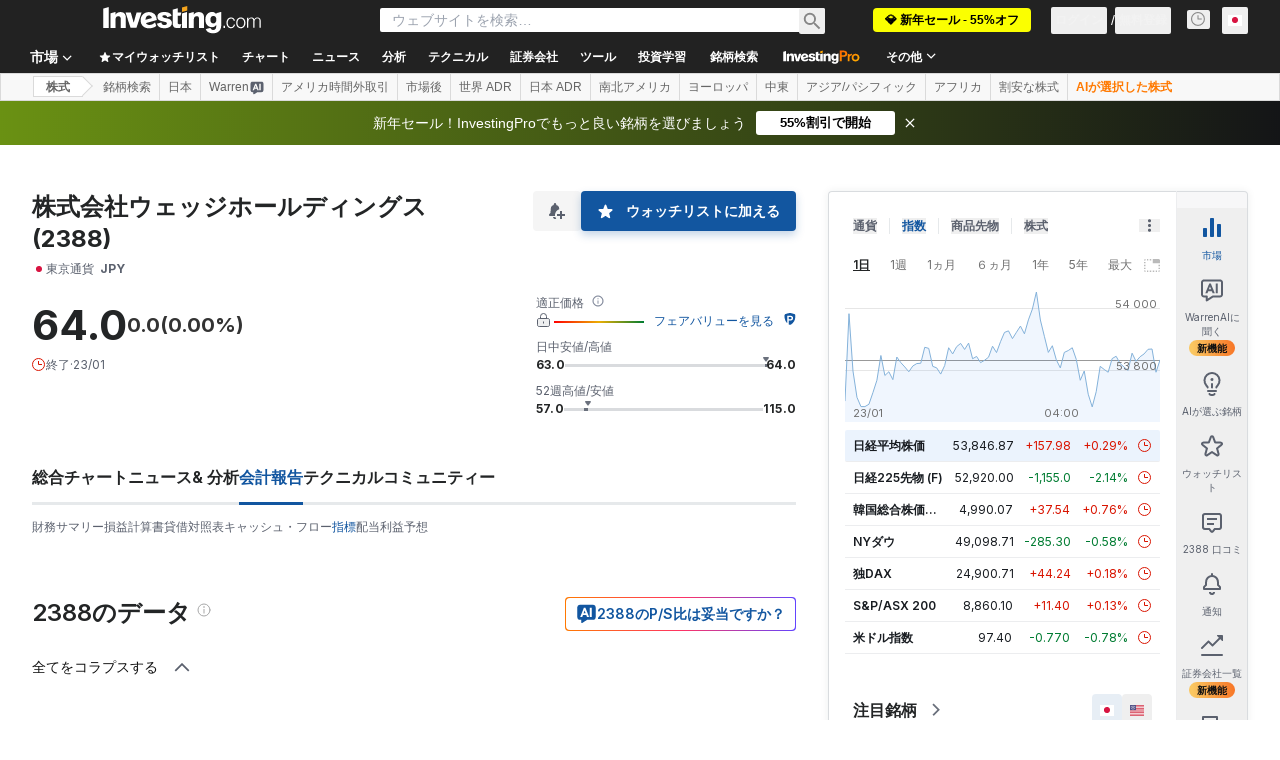

--- FILE ---
content_type: application/javascript
request_url: https://cdn.investing.com/x/819c4ce/_next/static/chunks/5311.9cdaa2fe84387c36.js
body_size: 4605
content:
(self.webpackChunk_N_E=self.webpackChunk_N_E||[]).push([[5311],{3343:(e,t,a)=>{"use strict";a.d(t,{A:()=>_});var r=a(37876);a(14232);var n=a(16542),s=a(61214);let _=()=>{let{t:e}=(0,n.A)();return(0,r.jsx)("div",{className:"flex justify-center pt-5 text-xs text-secondary",children:e(s.p.noResults)})}},26815:e=>{e.exports={"table-browser-tabs":"indicators-table_table-browser-tabs__uyDXL","table-wrapper":"indicators-table_table-wrapper__z0EFX","scrollbar-x":"indicators-table_scrollbar-x__Pn3UV",table:"indicators-table_table__lfa5n","child-cell":"indicators-table_child-cell__EKrRQ",cell:"indicators-table_cell__m6pYi",body:"indicators-table_body__GpD6L",row:"indicators-table_row__Q16TJ","no-hover":"indicators-table_no-hover__RZkJC",clickable:"indicators-table_clickable__L_AjG","table--freeze-column":"indicators-table_table--freeze-column__MonUl","table--freeze-column-fin-sum":"indicators-table_table--freeze-column-fin-sum__q4mSn"}},38071:(e,t,a)=>{"use strict";a.d(t,{A:()=>u});var r=a(37876),n=a(14232),s=a(62647),_=a(40432),i=a(15039),l=a.n(i),m=a(26815),o=a.n(m);let c=(0,n.createContext)(void 0),d=e=>{let{children:t,defaultExpanded:a,isAllExpanded:s}=e,[_,i]=(0,n.useState)(a||!1);return(0,n.useEffect)(()=>{void 0!==s&&i(s)},[s]),(0,r.jsx)(c.Provider,{value:{expanded:_,handleToggle:()=>{i(!_)},defaultExpanded:a||!1},children:(0,r.jsx)(r.Fragment,{children:t})})};d.Header=e=>{let{children:t,className:a,arrowDownClassName:i="text-[#848892] h-6",arrowUpClassName:m="text-[#848892] h-6",tdClassName:d,showArrow:u=!0}=e,{expanded:p,handleToggle:x}=(0,n.useContext)(c);return(0,r.jsxs)("tr",{onClick:x,className:l()("cursor-pointer [&:not(.no-hover):hover_svg]:text-link",a,o().row),children:[(0,r.jsxs)("td",{className:l()(d,o().cell,o().arrow,"border-b border-[#848892]"),children:[u&&(0,r.jsx)(r.Fragment,{children:p?(0,r.jsx)(s.A,{width:24,className:m}):(0,r.jsx)(_.A,{width:24,className:i})}),!u&&(0,r.jsx)("div",{className:"h-[20px]"})]}),(0,r.jsx)(r.Fragment,{children:t})]})},d.Content=e=>{let{children:t,className:a,numberOfColumns:s,firstColumnsHtml:_}=e,{expanded:i,defaultExpanded:m}=(0,n.useContext)(c),d=n.useRef(null),u=n.useRef(null),p=n.useRef(null),x=n.useRef(null);return(0,n.useEffect)(()=>{var e,t,a,r;(null==d||null==(e=d.current)?void 0:e.style)&&(null==u||null==(t=u.current)?void 0:t.style)&&(i?u.current.clientHeight&&(d.current.style.height="".concat(u.current.clientHeight,"px")):d.current.style.height="0px"),(null==p||null==(a=p.current)?void 0:a.style)&&(null==x||null==(r=x.current)?void 0:r.style)&&(null==u?void 0:u.current)&&(i?x.current.clientHeight&&(p.current.style.height="".concat(u.current.clientHeight,"px")):p.current.style.height="0px")},[i]),(0,r.jsxs)("tr",{className:l()(o().row,o()["no-hover"]),children:[(0,r.jsx)("td",{colSpan:2,className:l()("!z-2 !p-0",o().cell),children:(0,r.jsx)("div",{ref:d,className:l()(a,"overflow-hidden transition-[height] duration-200"),style:m?void 0:{height:"0px"},children:(0,r.jsx)("div",{ref:u,children:_})})}),(0,r.jsx)("td",{colSpan:s,className:l()("p-0"),children:(0,r.jsx)("div",{ref:p,className:l()(a,"overflow-hidden transition-[height] duration-200"),style:m?void 0:{height:"0px"},children:(0,r.jsx)("div",{ref:x,children:t})})})]})};let u=d},40432:(e,t,a)=>{"use strict";a.d(t,{A:()=>_});var r,n=a(14232);function s(){return(s=Object.assign?Object.assign.bind():function(e){for(var t=1;t<arguments.length;t++){var a=arguments[t];for(var r in a)({}).hasOwnProperty.call(a,r)&&(e[r]=a[r])}return e}).apply(null,arguments)}let _=function(e){return n.createElement("svg",s({xmlns:"http://www.w3.org/2000/svg",fill:"none",viewBox:"0 0 25 24"},e),r||(r=n.createElement("path",{stroke:"currentColor",strokeWidth:2,d:"M19.5 8l-7 7-7-7"})))}},62647:(e,t,a)=>{"use strict";a.d(t,{A:()=>_});var r,n=a(14232);function s(){return(s=Object.assign?Object.assign.bind():function(e){for(var t=1;t<arguments.length;t++){var a=arguments[t];for(var r in a)({}).hasOwnProperty.call(a,r)&&(e[r]=a[r])}return e}).apply(null,arguments)}let _=function(e){return n.createElement("svg",s({xmlns:"http://www.w3.org/2000/svg",fill:"none",viewBox:"0 0 25 24"},e),r||(r=n.createElement("path",{stroke:"currentColor",strokeWidth:2,d:"M5.5 16l7-7 7 7"})))}},73517:(e,t,a)=>{"use strict";a.d(t,{A:()=>o});var r=a(37876);a(14232);var n=a(15039),s=a.n(n),_=a(16542),i=a(62647),l=a(40432),m=function(e){return e.collapseAll="_Collapse_All",e.expandAll="_Expand_All",e}({});let o=e=>{let{toggleAllAccordions:t,isAllExpanded:a,className:n}=e,{t:o}=(0,_.A)();return(0,r.jsxs)("div",{className:s()(n,"flex cursor-pointer flex-row items-center text-sm text-[#111] hover:text-link"),onClick:t,children:[(0,r.jsx)("div",{children:a?(0,r.jsx)(r.Fragment,{children:o(m.collapseAll)}):(0,r.jsx)(r.Fragment,{children:o(m.expandAll)})}),(0,r.jsx)("div",{className:"ml-3",children:a?(0,r.jsx)(i.A,{width:24,className:"h-6 text-secondary"}):(0,r.jsx)(l.A,{width:24,className:"h-6 text-secondary"})})]})}},85311:(e,t,a)=>{"use strict";a.r(t),a.d(t,{default:()=>L});var r=a(37876),n=a(14232),s=a(67684),_=a(56829),i=a(65824),l=a(52324),m=a(60332),o=a(76355),c=a(15039),d=a.n(c),u=a(68197),p=a(16542),x=a(71853),h=a(17545),y=a(26815),v=a.n(y),f=a(38071),g=function(e){return e.advancedRatios="_invpro_link_label_advanced_ratios",e.company="_Company",e.industry="_Industry",e.name="_Name",e.period="",e.TTMLegend="_TTMLegend",e.FYALegend="_5YALegend",e.MRQLegend="_MRQLegend",e.ANNLegend="_Annual",e.valuation_ratios="VALUATION_RATIOS",e.profitability="PROFITABILITY",e.per_share_data="PER_SHARE_DATA",e.management_effectiveness="MANAGEMENT_EFFECTIVENESS",e.growth="GROWTH",e.financial_strength="FINANCIAL_STRENGHT",e.efficiency="EFFICIENCY",e.dividend="DIVIDEND",e.pe_ratio_ttm="_financials_ratios_pe_ratio_ttm",e.price_to_sales_ttm="_financials_ratios_price_to_sales_ttm",e.price_to_cash_flow_mrq="_financials_ratios_price_to_cash_flow_mrq",e.price_to_free_cash_flow_ttm="_financials_ratios_price_to_free_cash_flow_ttm",e.price_to_book_mrq="_financials_ratios_price_to_book_mrq",e.price_to_tangible_book_mrq="_financials_price_to_tangible_book_mrq",e.gross_margin_ttm="_financials_ratios_gross_margin_ttm",e.gross_margin_5ya="_financials_ratios_gross_margin_5ya",e.operating_margin_ttm="_financials_ratios_operating_margin_ttm",e.operating_margin_5ya="_financials_ratios_operating_margin_5ya",e.pretax_margin_ttm="_financials_ratios_pretax_margin_ttm",e.pretax_margin_5ya="_financials_ratios_pretax_margin_5ya",e.net_profit_margin_ttm="_financials_ratios_net_profit_margin_ttm",e.net_profit_margin_5ya="_financials_ratios_net_profit_margin_5ya",e.revenue_share_ttm="_financials_ratios_revenue_share_ttm",e.basic_eps_ann="_financials_ratios_basic_eps_ann",e.diluted_eps_ann="_financials_ratios_diluted_eps_ann",e.book_value_share_mrq="_financials_ratios_book_value_share_mrq",e.tangible_book_value_share_mrq="_financials_ratios_tangible_book_value_share_mrq",e.cash_share_mrq="_financials_ratios_cash_share_mrq",e.cash_flow_share_ttm="_financials_ratios_cash_flow_share_ttm",e.return_on_equity_ttm="_financials_ratios_return_on_equity_ttm",e.return_on_equity_5ya="_financials_ratios_return_on_equity_5ya",e.return_on_assets_ttm="_financials_ratios_return_on_assets_ttm",e.return_on_assets_5ya="_financials_ratios_return_on_assets_5ya",e.return_on_investment_ttm="_financials_ratios_return_on_investment_ttm",e.return_on_investment_5ya="_financials_ratios_return_on_investment_5ya",e.eps_mrq_vs_qtr_1_yr_ago_mrq="_financials_ratios_eps_mrq_vs_qtr_1_yr_ago_mrq",e.eps_ttm_vs_ttm_1_yr_ago_ttm="_financials_ratios_eps_ttm_vs_ttm_1_yr_ago_ttm",e.five_year_eps_growth_5ya="_financials_ratios_five_year_eps_growth_5ya",e.sales_mrq_vs_qtr_1_yr_ago_mrq="_financials_ratios_sales_mrq_vs_qtr_1_yr_ago_mrq",e.sales_ttm_vs_ttm_1_yr_ago_ttm="_financials_ratios_sales_ttm_vs_ttm_1_yr_ago_ttm",e.five_year_sales_growth_5ya="_financials_ratios_five_year_sales_growth_5ya",e.five_year_capital_spending_growth_5ya="_financials_ratios_five_year_capital_spending_growth_5ya",e.quick_ratio_mrq="_financials_ratios_quick_ratio_mrq",e.current_ratio_mrq="_financials_ratios_current_ratio_mrq",e.lt_debt_to_equity_mrq="_financials_ratios_lt_debt_to_equity_mrq",e.total_debt_to_equity_mrq="_financials_ratios_total_debt_to_equity_mrq",e.asset_turnover_ttm="_financials_ratios_asset_turnover_ttm",e.inventory_turnover_ttm="_financials_ratios_inventory_turnover_ttm",e.revenue_employee_ttm="_financials_ratios_revenue_employee_ttm",e.net_income_employee_ttm="_financials_ratios_net_income_employee_ttm",e.receivable_turnover_ttm="_financials_ratios_receivable_turnover_ttm",e.dividend_yield_ann="_financials_ratios_dividend_yield_ann",e.dividend_yield_5_year_avg_5ya="_financials_ratios_dividend_yield_5_year_avg_5ya",e.dividend_growth_rate_ann="_financials_ratios_dividend_growth_rate_ann",e.payout_ratio_ttm="_financials_ratios_payout_ratio_ttm",e}({});let b=()=>{let{t:e}=(0,p.A)(),t=(0,u.p)("sm",!1);return(0,r.jsx)("thead",{className:"relative",children:(0,r.jsxs)("tr",{className:v().row,children:[(0,r.jsx)("th",{className:d()(v().cell,"min-w-[36px] max-w-[36px] border-b border-[#848892] py-2.5 text-center !text-xs")}),(0,r.jsx)("th",{className:d()(v().cell,"border-b border-[#848892] py-2.5 !pl-0 text-left align-bottom !text-xs font-semibold"),children:e(g.name)}),t&&(0,r.jsx)("th",{className:d()(v().cell,"w-[50px] min-w-[50px] border-b border-[#848892] !px-0 py-2.5 text-right !text-xs font-semibold rtl:text-right")}),(0,r.jsx)("th",{className:d()(v().cell,"w-[100px] min-w-[100px] border-b border-[#848892] !px-0 py-2.5 text-right !text-xs font-semibold rtl:text-right"),children:e(g.company)}),(0,r.jsx)("th",{className:d()(v().cell,"w-[130px] min-w-[130px] border-b border-[#848892] py-2.5 !pl-0 !pr-1.5 text-right !text-xs font-semibold rtl:text-right"),children:e(g.industry)})]})})};var w=a(96091);let j=e=>{var t;let{parentIndicators:a,allIndicators:n,isAllExpanded:s}=e,_=(0,x.B)(),{t:i}=(0,p.A)(),l=(0,u.dv)("sm",!1),m=(0,u.p)("sm",!1),o="whitespace-nowrap py-2.5 !pl-0 text-right";if(!n)return;let c=e=>0===e?"border-t-[#D9DCDF] border-b-[#E4EAF1]":"border-[#E4EAF1]",y=e=>(0,r.jsx)("td",{dir:"ltr",className:d()(v().cell,o,e,"font-semibold")}),j=(e,t,a,n)=>{let s=(0,w.wZ)(e,t.name);return(0,r.jsx)("td",{dir:"ltr",className:d()(o,n,v()["child-cell"]),children:(0,w.o2)(t.name,!!s.non_currency_indicator,"value"===a?null==s?void 0:s.value:null==s?void 0:s.industry_value,_,2)})};return(0,r.jsx)("div",{className:"relative w-full overflow-x-auto",children:(0,r.jsx)("div",{className:d()(["relative overflow-x-auto",v()["table-wrapper"],{[v()["scrollbar-x"]]:l}]),children:(0,r.jsxs)("table",{className:d()("w-full text-xs leading-4",v().table,m?v()["table--freeze-column"]:""),children:[(0,r.jsx)(b,{}),(0,r.jsx)("tbody",{className:v().body,children:null==(t=Object.entries(a))?void 0:t.map((e,t)=>{let[_,o]=e,u=i(g[_]),p=t===Object.entries(a).length-1;return(0,r.jsxs)(f.A,{defaultExpanded:!0,isAllExpanded:s,children:[(0,r.jsxs)(f.A.Header,{tdClassName:"whitespace-nowrap py-2.5 !px-0 w-[36px] border-none",showArrow:(null==o?void 0:o.length)>0,arrowUpClassName:"text-[#848892] h-6 ml-1.5",arrowDownClassName:"text-[#848892] h-6 ml-1.5",children:[(0,r.jsx)("td",{className:d()(v().cell,"whitespace-nowrap py-2.5 !pl-0 pr-3 font-semibold"),children:(0,r.jsx)(h.m,{content:u,position:"top-start",containerClassName:"overflow-hidden text-ellipsis whitespace-nowrap",wrapperClassName:"max-w-[330px] sm:max-w-none",children:u})}),m&&y("w-[50px] !pr-0"),y("w-[100px] min-w-[100px] !pr-0"),y("w-[130px] min-w-[130px] !pr-1.5")]}),(0,r.jsx)(f.A.Content,{className:d()(p?"":"border-b border-[#848892]"),numberOfColumns:m?3:2,firstColumnsHtml:(e=>(0,r.jsx)("table",{className:"w-full",children:(0,r.jsx)("tbody",{className:v().body,children:null==e?void 0:e.map((e,t)=>{var a;let s=i(null==(a=(0,w.wZ)(n,e.name))?void 0:a.define);return(0,r.jsxs)("tr",{className:d()(v().row,"relative"),children:[(0,r.jsx)("td",{className:d()("w-[36px] whitespace-nowrap px-1.5 py-2.5",v().cell)}),(0,r.jsx)("td",{className:d()("whitespace-nowrap border-y py-2.5",e.summary?"!pl-0":"!pl-6",c(t),m?"!bg-transparent":"",v().cell),children:(0,r.jsx)(h.m,{content:s,position:"top-start",containerClassName:"overflow-hidden text-ellipsis",wrapperClassName:"max-w-[330px] sm:max-w-none",children:(0,r.jsxs)("div",{className:"h-[20px]",children:[(0,r.jsx)("span",{className:"text-sm",children:s}),l&&(0,r.jsx)("span",{className:"ml-3 text-xs text-[#848892]",children:(0,w.iX)(e.name)})]})})})]},e.name)})})}))(o),children:(0,r.jsx)(r.Fragment,{children:(e=>(0,r.jsx)("table",{className:"w-full",children:(0,r.jsx)("tbody",{className:"",children:null==e?void 0:e.map((e,t)=>(0,r.jsxs)("tr",{className:d()(v().row,v()["no-hover"],"relative border-y",c(t)),children:[m&&(0,r.jsx)("td",{className:"w-[50px]",children:(0,r.jsx)("span",{className:"ml-3 text-sm text-[#848892]",children:(0,w.iX)(e.name)})}),j(n,e,"value","w-[100px] min-w-[100px] !pr-0"),j(n,e,"industryValue","w-[130px] min-w-[130px] !pr-1.5")]},e.name))})}))(o)})})]},_)})})]})})})},N={valuation_ratios:[{name:"pe_ratio_ttm",summary:!0},{name:"price_to_sales_ttm",summary:!0},{name:"price_to_cash_flow_mrq",summary:!0},{name:"price_to_free_cash_flow_ttm",summary:!0},{name:"price_to_book_mrq",summary:!0},{name:"price_to_tangible_book_mrq",summary:!0}],profitability:[{name:"gross_margin_ttm",summary:!0},{name:"gross_margin_5ya",summary:!0},{name:"operating_margin_ttm",summary:!0},{name:"operating_margin_5ya",summary:!0},{name:"pretax_margin_ttm",summary:!0},{name:"pretax_margin_5ya",summary:!0},{name:"net_profit_margin_ttm",summary:!0},{name:"net_profit_margin_5ya",summary:!0}],per_share_data:[{name:"revenue_share_ttm",summary:!0},{name:"basic_eps_ann",summary:!0},{name:"diluted_eps_ann",summary:!0},{name:"book_value_share_mrq",summary:!0},{name:"tangible_book_value_share_mrq",summary:!0},{name:"cash_share_mrq",summary:!0},{name:"cash_flow_share_ttm",summary:!0}],management_effectiveness:[{name:"return_on_equity_ttm",summary:!0},{name:"return_on_equity_5ya",summary:!0},{name:"return_on_assets_ttm",summary:!0},{name:"return_on_assets_5ya",summary:!0},{name:"return_on_investment_ttm",summary:!0},{name:"return_on_investment_5ya",summary:!0}],growth:[{name:"eps_mrq_vs_qtr_1_yr_ago_mrq",summary:!0},{name:"eps_ttm_vs_ttm_1_yr_ago_ttm",summary:!0},{name:"five_year_eps_growth_5ya",summary:!0},{name:"sales_mrq_vs_qtr_1_yr_ago_mrq",summary:!0},{name:"sales_ttm_vs_ttm_1_yr_ago_ttm",summary:!0},{name:"five_year_sales_growth_5ya",summary:!0},{name:"five_year_capital_spending_growth_5ya",summary:!0}],financial_strength:[{name:"quick_ratio_mrq",summary:!0},{name:"current_ratio_mrq",summary:!0},{name:"lt_debt_to_equity_mrq",summary:!0},{name:"total_debt_to_equity_mrq",summary:!0}],efficiency:[{name:"asset_turnover_ttm",summary:!0},{name:"inventory_turnover_ttm",summary:!0},{name:"revenue_employee_ttm",summary:!0},{name:"net_income_employee_ttm",summary:!0},{name:"receivable_turnover_ttm",summary:!0}],dividend:[{name:"dividend_yield_ann",summary:!0},{name:"dividend_yield_5_year_avg_5ya",summary:!0},{name:"dividend_growth_rate_ann",summary:!0},{name:"payout_ratio_ttm",summary:!0}]},q=()=>{let{t:e}=(0,p.A)();return(0,r.jsxs)("div",{className:"flex flex-col pl-8 pt-5 text-xs text-secondary sm:flex-row",children:[(0,r.jsxs)("div",{className:"mb-4 sm:mb-0 sm:mr-6",children:[(0,r.jsx)("span",{className:"text-primary",children:"TTM = "}),(0,r.jsx)("span",{children:e(g.TTMLegend)})]}),(0,r.jsxs)("div",{className:"mb-4 sm:mb-0 sm:mr-6",children:[(0,r.jsx)("span",{className:"text-primary",children:"5YA = "}),(0,r.jsx)("span",{children:e(g.FYALegend)})]}),(0,r.jsxs)("div",{className:"mb-4 sm:mb-0 sm:mr-6",children:[(0,r.jsx)("span",{className:"text-primary",children:"MRQ = "}),(0,r.jsx)("span",{children:e(g.MRQLegend)})]}),(0,r.jsxs)("div",{children:[(0,r.jsx)("span",{className:"text-primary",children:"ANN = "}),(0,r.jsx)("span",{children:e(g.ANNLegend)})]})]})};var A=a(3343),E=a(73517);let k=()=>{var e;let{dataStore:{ratiosStore:t}}=(0,_.P)(),[a,s]=(0,n.useState)(!0),i=null==(e=t.ratiosData)?void 0:e.indicators;return(0,r.jsxs)(r.Fragment,{children:[!!i&&(0,r.jsxs)(r.Fragment,{children:[(0,r.jsx)("div",{className:"flew-row mb-6 hidden justify-between sm:mb-8 sm:flex",children:(0,r.jsx)(E.A,{toggleAllAccordions:()=>{s(e=>!e)},isAllExpanded:a,className:"mt-6 sm:mt-0"})}),(0,r.jsx)(j,{parentIndicators:N,allIndicators:i,isAllExpanded:a}),(0,r.jsx)(q,{})]}),!i&&(0,r.jsx)(A.A,{})]})};var C=a(28917),T=a(65641);let F=()=>{var e,t;let{dataStore:{pageInfoStore:a}}=(0,_.P)(),n=(0,T.K7)(T.$r.warrenAIHooksEquityRatios);return(0,r.jsxs)(r.Fragment,{children:[(0,r.jsx)(m.A,{}),(0,r.jsx)(i.Ad,{slot:"tnb_all_positions",customHeight:"104px",className:"mt-8 md:hidden"}),(0,r.jsx)(o.c,{className:"mb-10 md:mb-12"}),(0,r.jsxs)("div",{className:"mb-6 flex flex-col items-start gap-y-5 sm:flex-row sm:flex-wrap sm:justify-between sm:gap-x-10",children:[(0,r.jsx)(l.d,{header:null==(e=a.titles)?void 0:e.h3_head,headlineSize:"xlTo3xl",headlineType:"Headline2",description:null==(t=a.titles)?void 0:t.htmlfrontDesc,underline:!1}),n&&(0,r.jsx)(T.SQ,(0,s._)({},n))]}),(0,r.jsx)("div",{className:"mb-10 sm:mb-16",children:(0,r.jsx)(k,{})}),(0,r.jsx)(C.x,{})]})},L=()=>(0,r.jsx)(F,{})},96091:(e,t,a)=>{"use strict";a.d(t,{aL:()=>s,bT:()=>l,iX:()=>_,o2:()=>m,vs:()=>n,wZ:()=>i});var r=a(91019);let n=5,s=(e,t)=>{if(null==e?void 0:e.includes("_growth"))return t&&0!==t?"font-semibold ".concat(t<0?"text-negative-main":"text-positive-main"):"font-semibold"},_=e=>{var t,a;return(null==e||null==(a=e.split("_"))||null==(t=a.pop())?void 0:t.toUpperCase())||""},i=(e,t)=>null==e?void 0:e[t],l=(e,t,a,n)=>t.formatNumberToLocalString(r.A.formatStringToNumber(String(e)),a,n),m=function(e,t,a,r){let n=arguments.length>4&&void 0!==arguments[4]?arguments[4]:2;return a||0===a?"cash_flow_share_ttm"===e?l(a,r,0,n):t?"".concat(l(a,r,0,n),"%"):l(a,r,0,n):"-"}}}]);